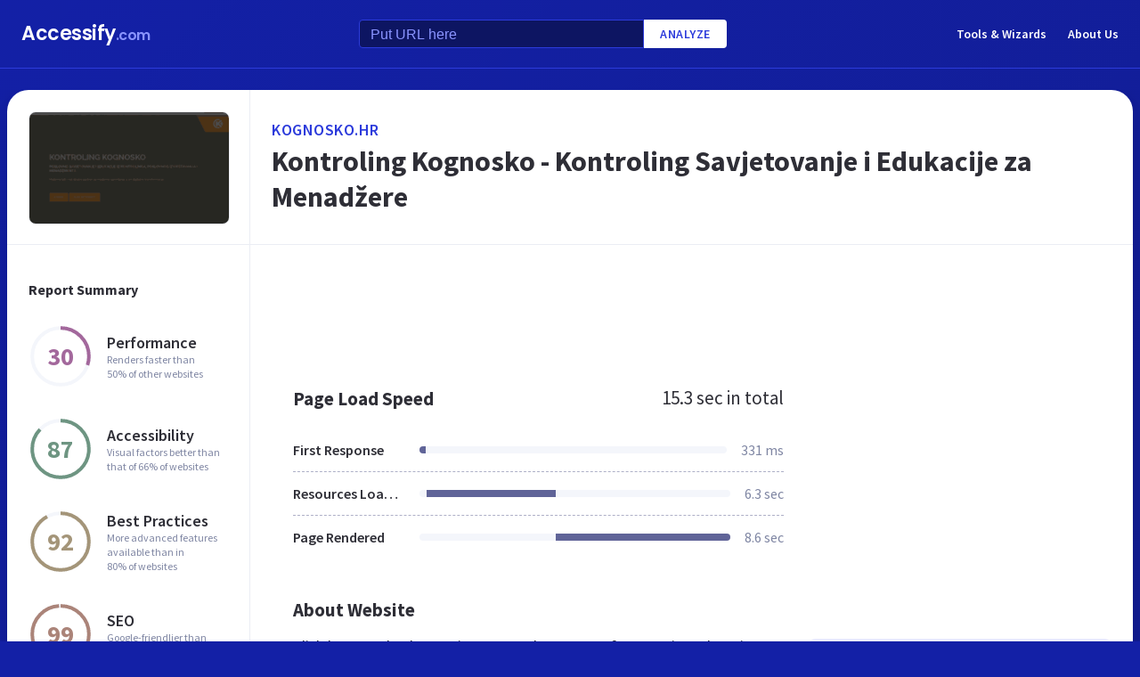

--- FILE ---
content_type: text/html; charset=utf-8
request_url: https://www.google.com/recaptcha/api2/aframe
body_size: 265
content:
<!DOCTYPE HTML><html><head><meta http-equiv="content-type" content="text/html; charset=UTF-8"></head><body><script nonce="0d7EdsYShQQrPmtRPA7H4A">/** Anti-fraud and anti-abuse applications only. See google.com/recaptcha */ try{var clients={'sodar':'https://pagead2.googlesyndication.com/pagead/sodar?'};window.addEventListener("message",function(a){try{if(a.source===window.parent){var b=JSON.parse(a.data);var c=clients[b['id']];if(c){var d=document.createElement('img');d.src=c+b['params']+'&rc='+(localStorage.getItem("rc::a")?sessionStorage.getItem("rc::b"):"");window.document.body.appendChild(d);sessionStorage.setItem("rc::e",parseInt(sessionStorage.getItem("rc::e")||0)+1);localStorage.setItem("rc::h",'1768547474150');}}}catch(b){}});window.parent.postMessage("_grecaptcha_ready", "*");}catch(b){}</script></body></html>